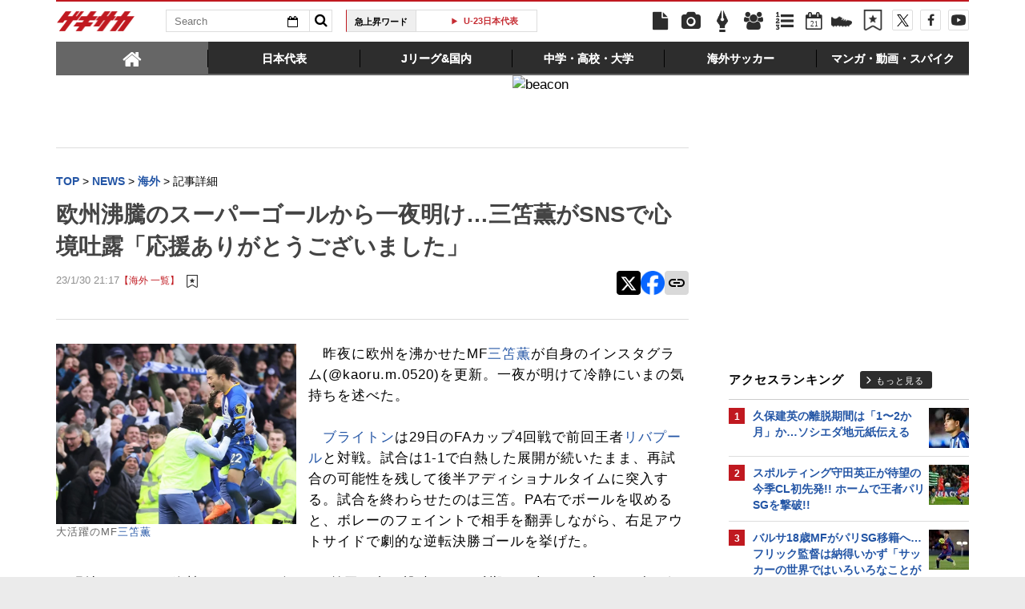

--- FILE ---
content_type: text/html; charset=UTF-8
request_url: https://web.gekisaka.jp/ranking/footer/?count=5&ranking_type=pv&article_type=news&category_key=3&is_category_id=1&no_dfp_flag=0
body_size: 704
content:
	<div id="access-ranking">
		<div class="heading">
			<h2 class="title">海外アクセスランキング</h2>
			<a href="/ranking?period=4hour&type=news&category=foreign" class="btn-more">もっと見る</a>
		</div>
		<ul class="in-body">
				<li>
		<span class="num">1</span>
		<a target="_parent" href="//web.gekisaka.jp/news/world/detail/?445160-445160-fl">ようやく訪れた待望の瞬間に歓喜爆発!! バーミンガムFW古橋亨梧がチャンピオンシップ初ゴール!!</a>
	</li>
	<li>
		<span class="num">2</span>
		<a target="_parent" href="//web.gekisaka.jp/news/world/detail/?445130-445130-fl">久保建英の離脱期間は「1〜2か月」か…ソシエダ地元紙伝える</a>
	</li>
	<li>
		<span class="num">3</span>
		<a target="_parent" href="//web.gekisaka.jp/news/world/detail/?445163-445163-fl">移籍発表翌日に新天地デビューのハル・シティFW平河悠、投入1分後にいきなりアシストを記録</a>
	</li>
	<li>
		<span class="num">4</span>
		<a target="_parent" href="//web.gekisaka.jp/news/world/detail/?445094-445094-fl">バルサ18歳MFがパリSG移籍へ…フリック監督は納得いかず「サッカーの世界ではいろいろなことが起こる」</a>
	</li>
	<li>
		<span class="num">5</span>
		<a target="_parent" href="//web.gekisaka.jp/news/world/detail/?445162-445162-fl">バルセロナGKテア・シュテーゲン、ジローナへのレンタル移籍が正式決定…今季のラ・リーガ出場はゼロ</a>
	</li>
		</ul>
		<a href="/ranking?period=4hour&type=news&category=foreign" class="sp-btn-more">もっと見る</a>
	</div>


--- FILE ---
content_type: text/html; charset=UTF-8
request_url: https://web.gekisaka.jp/ranking/footer/?count=4&ranking_type=pv&article_type=photo&category_key=3&is_category_id=1&no_dfp_flag=0
body_size: 754
content:
	<div id="photo-ranking">
		<div class="heading">
			<h2 class="title">海外フォトランキング</h2>
			<a href="/ranking?period=4hour&type=photo&category=foreign" class="btn-more">もっと見る</a>
		</div>
		<ul class="in-body cf">
								<li class="cf">
		<a href="//web.gekisaka.jp/photonews/world/detail/?445169-445169-pn">
			<div class="photo"><img src="//f.image.geki.jp/data/image/news/253/446000/445169/news_icon_l_445169_1.webp?time=20260121160803" alt=""></div>
			<div class="txt"><span class="num">1.</span>[U23アジア杯]日本を絶望の淵に突き落としたあの一撃…U-23韓国代表を率いるのは同国レジェンド(4枚)</div>
		</a>
	</li>
					<li class="cf">
		<a href="//web.gekisaka.jp/photonews/world/detail/?444903-444903-pn">
			<div class="photo"><img src="//f.image.geki.jp/data/image/news/253/445000/444903/news_icon_l_444903_1.webp?time=20260114210922" alt=""></div>
			<div class="txt"><span class="num">2.</span>松木玖生が先発起用に応えるヘディング弾!! サウサンプトンのFA杯初戦突破に貢献(10枚)</div>
		</a>
	</li>
					<li class="cf">
		<a href="//web.gekisaka.jp/photonews/world/detail/?445067-445067-pn">
			<div class="photo"><img src="//f.image.geki.jp/data/image/news/253/446000/445067/news_icon_l_445067_1.webp?time=20260118200428" alt=""></div>
			<div class="txt"><span class="num">3.</span>安藤智哉がブンデスデビュー!! 点を取り合った一戦はドルトムントがザンクト・パウリに勝利(11枚)</div>
		</a>
	</li>
					<li class="cf">
		<a href="//web.gekisaka.jp/photonews/world/detail/?444931-444931-pn">
			<div class="photo"><img src="//f.image.geki.jp/data/image/news/253/445000/444931/news_icon_l_444931_3.webp?time=20260116084715" alt=""></div>
			<div class="txt"><span class="num">4.</span>R・マドリーは国王杯16強で敗退…2部アルバセテがジャイキリ達成(9枚)</div>
		</a>
	</li>
		</ul>
		<a href="/ranking?period=4hour&type=photo&category=foreign" class="sp-btn-more">もっと見る</a>
	</div>


--- FILE ---
content_type: text/html; charset=UTF-8
request_url: https://web.gekisaka.jp/ranking/side/?count=5&ranking_type=pv&article_type=news&category_key=foreign&is_category_id=0
body_size: 891
content:
<div id="rank-access">
	<div class="heading">
		<h1 class="title">アクセスランキング</h1>
		<a href="/ranking?period=day&type=news&category=foreign" class="btn-more">もっと見る</a>
	</div>
	<ul class="rank-list">
		<li>
	<a href="//web.gekisaka.jp/news/world/detail/?445130-445130-fl">
					<span class="img">
								<img src="//f.image.geki.jp/data/image/etc/spacer.gif" data-original="//f.image.geki.jp/data/image/news/50/446000/445130/news_icon_s_445130_1.webp?time=20260120193552" alt="">
			</span>
				<span class="num">1</span>
		<span class="txt">久保建英の離脱期間は「1〜2か月」か…ソシエダ地元紙伝える</span>
	</a>
</li><li>
	<a href="//web.gekisaka.jp/news/ucl/detail/?445153-445153-fl">
					<span class="img">
								<img src="//f.image.geki.jp/data/image/etc/spacer.gif" data-original="//f.image.geki.jp/data/image/news/50/446000/445153/news_icon_s_445153_1.webp?time=20260121070954" alt="">
			</span>
				<span class="num">2</span>
		<span class="txt">スポルティング守田英正が待望の今季CL初先発!! ホームで王者パリSGを撃破!!</span>
	</a>
</li><li>
	<a href="//web.gekisaka.jp/news/world/detail/?445094-445094-fl">
					<span class="img">
								<img src="//f.image.geki.jp/data/image/etc/spacer.gif" data-original="//f.image.geki.jp/data/image/news/50/446000/445094/news_icon_s_445094_1.webp?time=20260119162309" alt="">
			</span>
				<span class="num">3</span>
		<span class="txt">バルサ18歳MFがパリSG移籍へ…フリック監督は納得いかず「サッカーの世界ではいろいろなことが起こる」</span>
	</a>
</li><li>
	<a href="//web.gekisaka.jp/news/world/detail/?445160-445160-fl">
					<span class="img">
								<img src="//f.image.geki.jp/data/image/etc/spacer.gif" data-original="//f.image.geki.jp/data/image/news/50/446000/445160/news_icon_s_445160_1.webp?time=20260121100313" alt="">
			</span>
				<span class="num">4</span>
		<span class="txt">ようやく訪れた待望の瞬間に歓喜爆発!! バーミンガムFW古橋亨梧がチャンピオンシップ初ゴール!!</span>
	</a>
</li><li>
	<a href="//web.gekisaka.jp/news/world/detail/?445055-445055-fl">
					<span class="img">
								<img src="//f.image.geki.jp/data/image/etc/spacer.gif" data-original="//f.image.geki.jp/data/image/news/50/446000/445055/news_icon_s_445055_1.webp?time=20260118144349" alt="">
			</span>
				<span class="num">5</span>
		<span class="txt">U-23中国代表GK、シュート28本完封でアジア杯4強導く!! PK戦でも1セーブ「どこに蹴るか分かっていた。相手に言ったけれど…」</span>
	</a>
</li>	</ul>
</div>


--- FILE ---
content_type: text/html; charset=utf-8
request_url: https://www.google.com/recaptcha/api2/aframe
body_size: 173
content:
<!DOCTYPE HTML><html><head><meta http-equiv="content-type" content="text/html; charset=UTF-8"></head><body><script nonce="28AdjpxEpZPprI0vtrvmug">/** Anti-fraud and anti-abuse applications only. See google.com/recaptcha */ try{var clients={'sodar':'https://pagead2.googlesyndication.com/pagead/sodar?'};window.addEventListener("message",function(a){try{if(a.source===window.parent){var b=JSON.parse(a.data);var c=clients[b['id']];if(c){var d=document.createElement('img');d.src=c+b['params']+'&rc='+(localStorage.getItem("rc::a")?sessionStorage.getItem("rc::b"):"");window.document.body.appendChild(d);sessionStorage.setItem("rc::e",parseInt(sessionStorage.getItem("rc::e")||0)+1);localStorage.setItem("rc::h",'1768988746531');}}}catch(b){}});window.parent.postMessage("_grecaptcha_ready", "*");}catch(b){}</script></body></html>

--- FILE ---
content_type: text/javascript;charset=utf-8
request_url: https://p1cluster.cxense.com/p1.js
body_size: 99
content:
cX.library.onP1('30z5wa5nibrmyb1n8ni56dp87');


--- FILE ---
content_type: text/javascript;charset=utf-8
request_url: https://id.cxense.com/public/user/id?json=%7B%22identities%22%3A%5B%7B%22type%22%3A%22ckp%22%2C%22id%22%3A%22mknu8326w4c41avl%22%7D%2C%7B%22type%22%3A%22lst%22%2C%22id%22%3A%2230z5wa5nibrmyb1n8ni56dp87%22%7D%2C%7B%22type%22%3A%22cst%22%2C%22id%22%3A%2230z5wa5nibrmyb1n8ni56dp87%22%7D%5D%7D&callback=cXJsonpCB3
body_size: 189
content:
/**/
cXJsonpCB3({"httpStatus":200,"response":{"userId":"cx:1updnmg08s1zq1dbjps99dei8n:2wqwk4do26ik3","newUser":true}})

--- FILE ---
content_type: text/plain; charset=UTF-8
request_url: https://at.teads.tv/fpc?analytics_tag_id=PUB_10189&tfpvi=&gdpr_status=22&gdpr_reason=220&gdpr_consent=&ccpa_consent=&shared_ids=&sv=d656f4a&
body_size: 56
content:
MGIxZWUwZmItNTQxNi00ZjQwLWJmNWItMzVlYWFhMjU4YmI4IzAtMg==

--- FILE ---
content_type: application/javascript; charset=utf-8
request_url: https://fundingchoicesmessages.google.com/f/AGSKWxU3KUjySUxe3z6wgXKfjRlR8J_7URjQtlv0QDRwC5L_M32cuw4YU5ufUHGtwG-UQ7TPGEZbWKrIA3gep5RMf_77JuTJaqdW1DcBYTK-5rIEiAJ_Qt8p1j0AlAqViq7M8PFKsCqOjKz0shLFOdzsmhNM1dc0lcvKxfycuHD0d5mgH0X8Sr3wqeSErUHg/_/AudienceNetworkPrebid./adv_vertical./getad?/AdForm_trackpoint._banner_ad/
body_size: -1289
content:
window['6a65d179-05c8-417a-ab65-834da823b6f8'] = true;